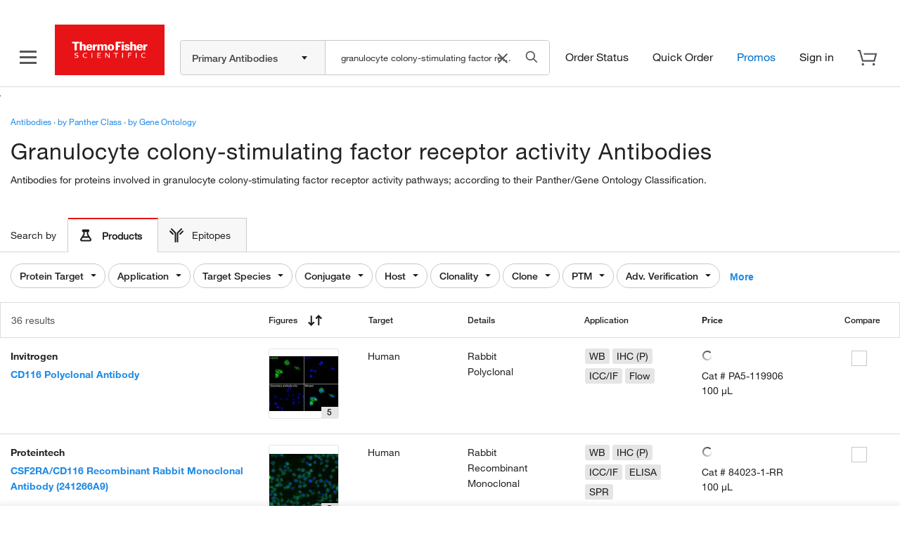

--- FILE ---
content_type: text/css;charset=ISO-8859-1
request_url: https://www.thermofisher.com/order/genome-database/assets/css/font-common.css?version=Local&time=20240917&build-time=2026-01-12T07:41:37+0000
body_size: -919
content:
@font-face{font-family:HelveticaNeueLT-Regular;font-style:normal;font-display:swap;src:local('HelveticaNeueLT-Regular'),url(/designsystem-cdn/fonts/HelveticaNeueLTW01-55Roman.eot?#iefix) format('eot'),url(/designsystem-cdn/fonts/HelveticaNeueLTW01-55Roman.woff2) format('woff2'),url(/designsystem-cdn/fonts/HelveticaNeueLTW01-55Roman.woff) format('woff'),url(/designsystem-cdn/fonts/HelveticaNeueLTW01-55Roman.ttf) format('truetype'),url(/designsystem-cdn/fonts/HelveticaNeueLTW01-55Roman.svg) format('svg')}@font-face{font-family:HelveticaNeueLT-Light;font-style:normal;font-display:swap;src:local('HelveticaNeueLT-Light'),url(/designsystem-cdn/fonts/HelveticaNeueLTW01-45Light.eot?#iefix) format('eot'),url(/designsystem-cdn/fonts/HelveticaNeueLTW01-45Light.woff2) format('woff2'),url(/designsystem-cdn/fonts/HelveticaNeueLTW01-45Light.woff) format('woff'),url(/designsystem-cdn/fonts/HelveticaNeueLTW01-45Light.ttf) format('truetype'),url(/designsystem-cdn/fonts/HelveticaNeueLTW01-45Light.svg) format('svg')}@font-face{font-family:HelveticaNeueLT-Thin;font-style:normal;font-display:swap;src:local('HelveticaNeueLT-Thin'),url(/designsystem-cdn/fonts/HelveticaNeueLTW01-35Thin.eot?#iefix) format('eot'),url(/designsystem-cdn/fonts/HelveticaNeueLTW01-35Thin.woff2) format('woff2'),url(/designsystem-cdn/fonts/HelveticaNeueLTW01-35Thin.woff) format('woff'),url(/designsystem-cdn/fonts/HelveticaNeueLTW01-35Thin.ttf) format('truetype'),url(/designsystem-cdn/fonts/HelveticaNeueLTW01-35Thin.svg) format('svg')}@font-face{font-family:HelveticaNeueLT-Medium;font-style:normal;font-display:swap;src:local('HelveticaNeueLT-Medium'),url(/designsystem-cdn/fonts/HelveticaNeueLTW01-65Medium.eot?#iefix) format('eot'),url(/designsystem-cdn/fonts/HelveticaNeueLTW01-65Medium.woff2) format('woff2'),url(/designsystem-cdn/fonts/HelveticaNeueLTW01-65Medium.woff) format('woff'),url(/designsystem-cdn/fonts/HelveticaNeueLTW01-65Medium.ttf) format('truetype'),url(/designsystem-cdn/fonts/HelveticaNeueLTW01-65Medium.svg) format('svg')}@font-face{font-family:HelveticaNeueLT-Bold;font-style:normal;font-display:swap;src:local('HelveticaNeueLT-Bold'),url(/designsystem-cdn/fonts/HelveticaNeueLTW01-75Bold.eot?#iefix) format('eot'),url(/designsystem-cdn/fonts/HelveticaNeueLTW01-75Bold.woff2) format('woff2'),url(/designsystem-cdn/fonts/HelveticaNeueLTW01-75Bold.woff) format('woff'),url(/designsystem-cdn/fonts/HelveticaNeueLTW01-75Bold.ttf) format('truetype'),url(/designsystem-cdn/fonts/HelveticaNeueLTW01-75Bold.svg) format('svg')}@font-face{font-family:HelveticaNeueLT-Italic;font-style:normal;font-display:swap;src:local('HelveticaNeueLT-Italic'),url(/designsystem-cdn/fonts/HelveticaNeueLTW01-56Italic.eot?#iefix) format('eot'),url(/designsystem-cdn/fonts/HelveticaNeueLTW01-56Italic.woff2) format('woff2'),url(/designsystem-cdn/fonts/HelveticaNeueLTW01-56Italic.woff) format('woff'),url(/designsystem-cdn/fonts/HelveticaNeueLTW01-56Italic.ttf) format('truetype'),url(/designsystem-cdn/fonts/HelveticaNeueLTW01-56Italic.svg) format('svg')}@font-face{font-family:HelveticaNeueLT-LightItalic;font-style:italic;font-weight:300;font-display:swap;src:local('HelveticaNeueLT-LightItalic'),url('/order/genome-database/assets/core/fonts/Helvetica Neue LT/Webfonts/HelveticaNeueLTW01-46LtIt.eot?#iefix') format('eot'),url('/order/genome-database/assets/core/fonts/Helvetica Neue LT/Webfonts/HelveticaNeueLTW01-46LtIt.woff2') format('woff2'),url('/order/genome-database/assets/core/fonts/Helvetica Neue LT/Webfonts/HelveticaNeueLTW01-46LtIt.woff') format('woff'),url('/order/genome-database/assets/core/fonts/Helvetica Neue LT/Webfonts/HelveticaNeueLTW01-46LtIt.ttf') format('truetype'),url('/order/genome-database/assets/core/fonts/Helvetica Neue LT/Webfonts/HelveticaNeueLTW01-46LtIt.svg') format('svg')}@font-face{font-family:HelveticaNeueLT-ThinItalic;font-style:italic;font-weight:400;font-display:swap;src:local('HelveticaNeueLT-ThinItalic'),url('/order/genome-database/assets/core/fonts/Helvetica Neue LT/Webfonts/HelveticaNeueLTW01-36ThinIt.eot?#iefix') format('eot'),url('/order/genome-database/assets/core/fonts/Helvetica Neue LT/Webfonts/HelveticaNeueLTW01-36ThinIt.woff2') format('woff2'),url('/order/genome-database/assets/core/fonts/Helvetica Neue LT/Webfonts/HelveticaNeueLTW01-36ThinIt.woff') format('woff'),url('/order/genome-database/assets/core/fonts/Helvetica Neue LT/Webfonts/HelveticaNeueLTW01-36ThinIt.ttf') format('truetype'),url('/order/genome-database/assets/core/fonts/Helvetica Neue LT/Webfonts/HelveticaNeueLTW01-36ThinIt.svg') format('svg')}@font-face{font-family:HelveticaNeueLT-MediumItalic;font-style:italic;font-weight:600;font-display:swap;src:local('HelveticaNeueLT-MediumItalic'),url('/order/genome-database/assets/core/fonts/Helvetica Neue LT/Webfonts/HelveticaNeueLTW01-66MdIt.eot?#iefix') format('eot'),url('/order/genome-database/assets/core/fonts/Helvetica Neue LT/Webfonts/HelveticaNeueLTW01-66MdIt.woff2') format('woff2'),url('/order/genome-database/assets/core/fonts/Helvetica Neue LT/Webfonts/HelveticaNeueLTW01-66MdIt.woff') format('woff'),url('/order/genome-database/assets/core/fonts/Helvetica Neue LT/Webfonts/HelveticaNeueLTW01-66MdIt.ttf') format('truetype'),url('/order/genome-database/assets/core/fonts/Helvetica Neue LT/Webfonts/HelveticaNeueLTW01-66MdIt.svg') format('svg')}@font-face{font-family:HelveticaNeueLT-BoldItalic;font-style:italic;font-weight:700;font-display:swap;src:local('HelveticaNeueLT-BoldItalic'),url('/order/genome-database/assets/core/fonts/Helvetica Neue LT/Webfonts/HelveticaNeueLTW01-76BoldIt.eot?#iefix') format('eot'),url('/order/genome-database/assets/core/fonts/Helvetica Neue LT/Webfonts/HelveticaNeueLTW01-76BoldIt.woff2') format('woff2'),url('/order/genome-database/assets/core/fonts/Helvetica Neue LT/Webfonts/HelveticaNeueLTW01-76BoldIt.woff') format('woff'),url('/order/genome-database/assets/core/fonts/Helvetica Neue LT/Webfonts/HelveticaNeueLTW01-76BoldIt.ttf') format('truetype'),url('/order/genome-database/assets/core/fonts/Helvetica Neue LT/Webfonts/HelveticaNeueLTW01-76BoldIt.svg') format('svg')}

--- FILE ---
content_type: text/css;charset=ISO-8859-1
request_url: https://www.thermofisher.com/order/genome-database/webapp/assets/js/angular/dist/minified/serp/compare.serp.dist.min.f1db66e4ebc9e09ac113.css
body_size: 5288
content:
.shared-list-component-container{display:flex;position:relative}.shared-list-component-container svg{cursor:pointer}.shared-list-component-container .save-to-list button.save-to-list-btn .caret{float:right}.shared-list-component-container .save-to-list .dropdown-menu ul.dropdown-menu-override-update{list-style-type:disc;max-height:140px;overflow-y:scroll;overflow-x:hidden;margin-left:0;margin-bottom:0;margin-right:8px}.shared-list-component-container .save-to-list .dropdown-menu ul.dropdown-menu-override-update li{display:flex;margin-bottom:5px;padding-top:3px;padding-bottom:3px;cursor:pointer;padding-left:10px}.shared-list-component-container .save-to-list .dropdown-menu ul.dropdown-menu-override-update li:hover{background-color:#e5f2fb}.shared-list-component-container .save-to-list .dropdown-menu ul.dropdown-menu-override-update li .list-item-wrapper{white-space:nowrap;max-width:152px;overflow:hidden;text-overflow:ellipsis}.shared-list-component-container .save-to-list .dropdown-menu ul.dropdown-menu-override-update li .collaborators-icon{background-image:url(../assets/img/collaborators.png);background-position:0 0;background-repeat:no-repeat;height:14px;width:17px;float:left;padding-right:5px;margin-top:4px}.shared-list-component-container .save-to-list .dropdown-menu ul.dropdown-menu-override-update li .no-collaborators-icon{padding-right:19px}.shared-list-component-container .save-to-list .dropdown-menu ul.dropdown-menu-override-update li .list-name{padding-left:10px}.shared-list-component-container .save-to-list .dropdown-menu .create-new-list button.btn-create-new-list{color:#0076d8;background-color:#fff;border-color:#ccc;max-width:67px;height:30px;border-left:none;padding:4px 11px!important;border-top-left-radius:0!important;border-bottom-left-radius:0!important}.shared-list-component-container .save-to-list .dropdown-menu .create-new-list input.create-new-list-text{border:1px solid #ccc;box-shadow:none;width:146px;height:30px;padding-left:10px;border-radius:0;margin-bottom:0;font-size:11px;padding-top:0;padding-bottom:0}.toast-title{font-weight:700;color:#1b1b1d}.toast>div:first-child{display:flex}.toast-text{color:#54545c!important;padding-left:0!important}.toast-message{-ms-word-wrap:break-word;word-wrap:break-word;font-size:16px}.toast-top-right{top:30px;right:-15px}#toast-container{position:absolute;z-index:999999;pointer-events:auto;background-color:#fff}#toast-container>div{padding:24px 20px 24px 50px;width:342px;min-height:74px;background-position:15px;background-repeat:no-repeat;border-right:1px solid #ccc;border-top:1px solid #ccc;border-bottom:1px solid #ccc;display:flex;justify-content:space-between;flex-direction:row-reverse;align-items:center}#toast-container>.toast-success{background-image:url("data:image/svg+xml;charset=utf-8,%3Csvg width='20' height='20' fill='none' xmlns='http://www.w3.org/2000/svg'%3E%3Cpath fill-rule='evenodd' clip-rule='evenodd' d='M10 0C4.477 0 0 4.477 0 10s4.477 10 10 10 10-4.477 10-10A10 10 0 0010 0zM8.45 16.34L3.1 10.88l2.36-2.37 2.92 3 6.21-6.21L17 7.76l-8.55 8.58z' fill='%2300A824'/%3E%3C/svg%3E");border-left:8px solid #00a824}#toast-container>.toast-error{background-image:url("data:image/svg+xml;charset=utf-8,%3Csvg width='22' height='20' fill='none' xmlns='http://www.w3.org/2000/svg'%3E%3Cpath fill-rule='evenodd' clip-rule='evenodd' d='M11.87.255h-1.74l-10 18 .87 1.49h20l.87-1.49-10-18zm.63 17.49h-3v-3h3v3zm0-4.5h-3v-7h3v7z' fill='%23E71316'/%3E%3C/svg%3E");border-left:8px solid #e71316;background-position:5% 25%;align-items:baseline}@media only screen and (min-width:0) and (max-width:575.98px){#toast-container>div{width:269px}}body.magellan-grid{padding:0;line-height:1.42857143}.magellan-grid *{box-sizing:border-box}.magellan-grid [class*=span]{margin:0}.magellan-grid .row{margin-right:-15px;margin-left:-15px}.magellan-grid .container{margin:0 auto;padding:0 15px}@media (min-width:768px){.magellan-grid .container{width:750px}}@media (min-width:992px){.magellan-grid .container{width:970px}}@media (min-width:1200px){.magellan-grid .container{width:1170px}}.magellan-grid .extra-large-span-1,.magellan-grid .extra-large-span-2,.magellan-grid .extra-large-span-3,.magellan-grid .extra-large-span-4,.magellan-grid .extra-large-span-5,.magellan-grid .extra-large-span-6,.magellan-grid .extra-large-span-7,.magellan-grid .extra-large-span-8,.magellan-grid .extra-large-span-9,.magellan-grid .extra-large-span-10,.magellan-grid .extra-large-span-11,.magellan-grid .extra-large-span-12{float:left}.magellan-grid .extra-large-span-12{width:100%}.magellan-grid .extra-large-span-11{width:91.66666667%}.magellan-grid .extra-large-span-10{width:83.33333333%}.magellan-grid .extra-large-span-9{width:75%}.magellan-grid .extra-large-span-8{width:66.66666667%}.magellan-grid .extra-large-span-7{width:58.33333333%}.magellan-grid .extra-large-span-6{width:50%}.magellan-grid .extra-large-span-5{width:41.66666667%}.magellan-grid .extra-large-span-4{width:33.33333333%}.magellan-grid .extra-large-span-3{width:25%}.magellan-grid .extra-large-span-2{width:16.66666667%}.magellan-grid .extra-large-span-1{width:8.33333333%}.magellan-grid .extra-large-span-push-2{margin-left:16.66666667%}.magellan-grid .extra-large-span-offset-1{margin-left:8.33333333%}.magellan-grid .extra-large-span-offset-2{margin-left:16.66666667%}.magellan-grid .extra-large-span-offset-3{margin-left:25%}.magellan-grid .extra-large-span-offset-4{margin-left:33.33333333%}.magellan-grid .extra-large-span-offset-5{margin-left:41.66666667%}.magellan-grid .extra-large-span-offset-6{margin-left:50%}.magellan-grid .extra-large-span-offset-7{margin-left:58.33333333%}.magellan-grid .extra-large-span-offset-8{margin-left:66.66666667%}.magellan-grid .extra-large-span-offset-9{margin-left:75%}.magellan-grid .extra-large-span-offset-10{margin-left:83.33333333%}.magellan-grid .extra-large-span-offset-11{margin-left:91.66666667%}.magellan-grid .container{width:auto;max-width:1170px}.magellan-grid .col-md-1,.magellan-grid .col-md-2,.magellan-grid .col-md-3,.magellan-grid .col-md-4,.magellan-grid .col-md-5,.magellan-grid .col-md-6,.magellan-grid .col-md-7,.magellan-grid .col-md-8,.magellan-grid .col-md-9,.magellan-grid .col-md-10,.magellan-grid .col-md-11,.magellan-grid .col-md-12,.magellan-grid .large-span-1,.magellan-grid .large-span-2,.magellan-grid .large-span-3,.magellan-grid .large-span-4,.magellan-grid .large-span-5,.magellan-grid .large-span-6,.magellan-grid .large-span-7,.magellan-grid .large-span-8,.magellan-grid .large-span-9,.magellan-grid .large-span-10,.magellan-grid .large-span-11,.magellan-grid .large-span-12,.magellan-grid .medium-span-1,.magellan-grid .medium-span-2,.magellan-grid .medium-span-3,.magellan-grid .medium-span-4,.magellan-grid .medium-span-5,.magellan-grid .medium-span-6,.magellan-grid .medium-span-7,.magellan-grid .medium-span-8,.magellan-grid .medium-span-9,.magellan-grid .medium-span-10,.magellan-grid .medium-span-11,.magellan-grid .medium-span-12,.magellan-grid .small-span-1,.magellan-grid .small-span-2,.magellan-grid .small-span-3,.magellan-grid .small-span-4,.magellan-grid .small-span-5,.magellan-grid .small-span-6,.magellan-grid .small-span-7,.magellan-grid .small-span-8,.magellan-grid .small-span-9,.magellan-grid .small-span-10,.magellan-grid .small-span-11,.magellan-grid .small-span-12{position:relative;min-height:1px;padding-left:15px;padding-right:15px}.magellan-grid .large-span-1,.magellan-grid .large-span-2,.magellan-grid .large-span-3,.magellan-grid .large-span-4,.magellan-grid .large-span-5,.magellan-grid .large-span-6,.magellan-grid .large-span-7,.magellan-grid .large-span-8,.magellan-grid .large-span-9,.magellan-grid .large-span-10,.magellan-grid .large-span-11,.magellan-grid .large-span-12{float:left}.magellan-grid .large-span-12{width:100%}.magellan-grid .large-span-11{width:91.66666667%}.magellan-grid .large-span-10{width:83.33333333%}.magellan-grid .large-span-9{width:75%}.magellan-grid .large-span-8{width:66.66666667%}.magellan-grid .large-span-7{width:58.33333333%}.magellan-grid .large-span-6{width:50%}.magellan-grid .large-span-5{width:41.66666667%}.magellan-grid .large-span-4{width:33.33333333%}.magellan-grid .large-span-3{width:25%}.magellan-grid .large-span-2{width:16.66666667%}.magellan-grid .large-span-1{width:8.33333333%}.magellan-grid .large-span-push-2{margin-left:16.66666667%}.magellan-grid .large-span-offset-1{margin-left:8.33333333%}.magellan-grid .large-span-offset-2{margin-left:16.66666667%}.magellan-grid .large-span-offset-3{margin-left:25%}.magellan-grid .large-span-offset-4{margin-left:33.33333333%}.magellan-grid .large-span-offset-5{margin-left:41.66666667%}.magellan-grid .large-span-offset-6{margin-left:50%}.magellan-grid .large-span-offset-7{margin-left:58.33333333%}.magellan-grid .large-span-offset-8{margin-left:66.66666667%}.magellan-grid .large-span-offset-9{margin-left:75%}.magellan-grid .large-span-offset-10{margin-left:83.33333333%}.magellan-grid .large-span-offset-11{margin-left:91.66666667%}@media screen and (max-width:768px){.magellan-grid .small-span-1,.magellan-grid .small-span-2,.magellan-grid .small-span-3,.magellan-grid .small-span-4,.magellan-grid .small-span-5,.magellan-grid .small-span-6,.magellan-grid .small-span-7,.magellan-grid .small-span-8,.magellan-grid .small-span-9,.magellan-grid .small-span-10,.magellan-grid .small-span-11,.magellan-grid .small-span-12{float:left}.magellan-grid .small-span-12{width:100%}.magellan-grid .small-span-11{width:91.66666667%}.magellan-grid .small-span-10{width:83.33333333%}.magellan-grid .small-span-9{width:75%}.magellan-grid .small-span-8{width:66.66666667%}.magellan-grid .small-span-7{width:58.33333333%}.magellan-grid .small-span-6{width:50%}.magellan-grid .small-span-5{width:41.66666667%}.magellan-grid .small-span-4{width:33.33333333%}.magellan-grid .small-span-3{width:25%}.magellan-grid .small-span-2{width:16.66666667%}.magellan-grid .small-span-1{width:8.33333333%}.magellan-grid .small-span-offset-12{margin-left:100%}.magellan-grid .small-span-offset-11{margin-left:91.66666667%}.magellan-grid .small-span-offset-10{margin-left:83.33333333%}.magellan-grid .small-span-offset-9{margin-left:75%}.magellan-grid .small-span-offset-8{margin-left:66.66666667%}.magellan-grid .small-span-offset-7{margin-left:58.33333333%}.magellan-grid .small-span-offset-6{margin-left:50%}.magellan-grid .small-span-offset-5{margin-left:41.66666667%}.magellan-grid .small-span-offset-4{margin-left:33.33333333%}.magellan-grid .small-span-offset-3{margin-left:25%}.magellan-grid .small-span-offset-2{margin-left:16.66666667%}.magellan-grid .small-span-offset-1{margin-left:8.33333333%}.magellan-grid .small-span-offset-0{margin-left:-15px}}@media screen and (min-width:768px) and (max-width:1199px){.magellan-grid .medium-span-1,.magellan-grid .medium-span-2,.magellan-grid .medium-span-3,.magellan-grid .medium-span-4,.magellan-grid .medium-span-5,.magellan-grid .medium-span-6,.magellan-grid .medium-span-7,.magellan-grid .medium-span-8,.magellan-grid .medium-span-9,.magellan-grid .medium-span-10,.magellan-grid .medium-span-11,.magellan-grid .medium-span-12{float:left}.magellan-grid .medium-span-12{width:100%}.magellan-grid .medium-span-11{width:91.66666667%}.magellan-grid .medium-span-10{width:83.33333333%}.magellan-grid .medium-span-9{width:75%}.magellan-grid .medium-span-8{width:66.66666667%}.magellan-grid .medium-span-7{width:58.33333333%}.magellan-grid .medium-span-6{width:50%}.magellan-grid .medium-span-5{width:41.66666667%}.magellan-grid .medium-span-4{width:33.33333333%}.magellan-grid .medium-span-3{width:25%}.magellan-grid .medium-span-2{width:16.66666667%}.magellan-grid .medium-span-1{width:8.33333333%}.magellan-grid .medium-span-offset-12{margin-left:100%}.magellan-grid .medium-span-offset-11{margin-left:91.66666667%}.magellan-grid .medium-span-offset-10{margin-left:83.33333333%}.magellan-grid .medium-span-offset-9{margin-left:75%}.magellan-grid .medium-span-offset-8{margin-left:66.66666667%}.magellan-grid .medium-span-offset-7{margin-left:58.33333333%}.magellan-grid .medium-span-offset-6{margin-left:50%}.magellan-grid .medium-span-offset-5{margin-left:41.66666667%}.magellan-grid .medium-span-offset-4{margin-left:33.33333333%}.magellan-grid .medium-span-offset-3{margin-left:25%}.magellan-grid .medium-span-offset-2{margin-left:16.66666667%}.magellan-grid .medium-span-offset-1{margin-left:8.33333333%}}.tf-button{background-color:#fff;border:1px solid #dcdcdc;border-radius:3px;color:#1e8ae7;font-weight:700;padding:12px 20px;cursor:pointer}.tf-button:active,.tf-button:hover{border:1px solid #1e8ae7}.tf-button:active{box-shadow:inset 0 2px 5px 2px #eee}.tf-button:disabled{color:#7f7f7f!important;background-color:#dcdcdc!important;border:1px solid #dcdcdc!important;cursor:default!important}.tf-button.primary{color:#fff;background-color:#e71316;border:1px solid #e71316}.tf-button.primary:hover{background-color:#d01013;border:1px solid #d01013}.tf-button.primary:active{box-shadow:inset 0 2px 5px 2px #b10609;border:0;background-color:#d01013}.tf-button.secondary{color:#fff;background-color:#555759;border:1px solid #555759}.tf-button.secondary:hover{background-color:#222;border:1px solid #222}.tf-button.secondary:active{box-shadow:inset 0 2px 5px 2px #000;border:0;background-color:#333}.tf-button.btn-info{color:#555759;background-color:#fff;border:1px solid #dcdcdc}.tf-button.btn-info:hover{border:1px solid #555759}.tf-button.btn-info:active{box-shadow:inset 0 2px 5px 2px #eee;border:1px solid #555759}#tf-serp-multi-size-compare-panel-ctnr.compare-sticky{bottom:-120px}#tf-serp-multi-size-compare-panel-ctnr.compare-sticky.show{bottom:0;height:auto}#tf-serp-multi-size-compare-panel-ctnr .compare-content-new .compare-sticky .product-name{margin-top:24px}#tf-serp-multi-size-compare-panel-ctnr .compare-content-new .button-container .compare-button-p,#tf-serp-multi-size-compare-panel-ctnr .compare-content-new .button-container .compare-button-p:active{width:auto;font-size:14px;line-height:22px;padding:9px 24px}#tf-serp-multi-size-compare-panel-ctnr .compare-content-new .product-name{font-size:14px;line-height:17px;font-family:HelveticaNeueLT-Regular,Helvetica Neue,Helvetica,Roboto,Segoe UI,Arial,sans-serif}#tf-serp-multi-size-compare-panel-ctnr .compare-content-new a{font-size:13px!important;line-height:16px!important;font-family:HelveticaNeueLT-Regular,Helvetica Neue,Helvetica,Roboto,Segoe UI,Arial,sans-serif!important}#tf-serp-multi-size-compare-panel-ctnr .button-container .compare-button-p,#tf-serp-multi-size-compare-panel-ctnr .button-container .compare-button-p:active{background-color:#e71316!important;margin-top:32px;width:168px;border-radius:3px;font-size:14px;height:40px;line-height:normal}#tf-serp-multi-size-compare-panel-ctnr .button-container .compare-button-p:active:hover,#tf-serp-multi-size-compare-panel-ctnr .button-container .compare-button-p:hover{background-color:#d01013!important;border:1px solid #d01013;color:#fff}#tf-serp-multi-size-compare-panel-ctnr .button-container .compare-button-p:disabled{background-color:#c9c8c8!important;color:#fff!important}#tf-serp-multi-size-compare-panel-ctnr .product-name{text-align:center;font-family:HelveticaNeueLT-Medium,Helvetica Neue,Helvetica,Roboto,Segoe UI,Arial,sans-serif;font-size:14px}#tf-serp-multi-size-compare-panel-ctnr .compare-content a{text-align:center;font-size:13px;display:block;font-family:HelveticaNeueLT-Bold,Helvetica Neue,Helvetica,Roboto,Segoe UI,Arial,sans-serif;text-decoration:none;color:#1e8ae7;cursor:pointer}#tf-serp-multi-size-compare-panel-ctnr .compare-content a:hover{color:#005daa}#tf-serp-multi-size-compare-panel-ctnr .product-name.empty{left:0;position:relative;width:106px;display:block;margin:10% auto;white-space:normal;color:#a2a2a2;font-size:14px;text-align:center}#tf-serp-multi-size-compare-panel-ctnr .remove-x{display:none}#tf-serp-multi-size-compare-panel-ctnr .compare-button-container{width:16.66666667%!important}#tf-serp-multi-size-compare-panel-ctnr .compare-clear-container .clear-all-link{margin-top:55px}#tf-serp-multi-size-compare-panel-ctnr .compare-clear-container .clear-all-link.disable-link{color:#a2a2a2;cursor:auto}#tf-serp-multi-size-compare-panel-ctnr .compare-clear-container .clear-all-link.enable-link{color:#1e8ae7}@media screen and (min-width:980px) and (max-width:1199px){#tf-serp-multi-size-compare-panel-ctnr{height:150px!important}#tf-serp-multi-size-compare-panel-ctnr .button-container{width:10%!important}#tf-serp-multi-size-compare-panel-ctnr .medium-span-4{width:17%}#tf-serp-multi-size-compare-panel-ctnr .container.compare-content-new.compare-content{max-width:1500px;padding:0}#tf-serp-multi-size-compare-panel-ctnr .container.compare-content-new.compare-content>.large-span-3{width:19.45%!important}}@media screen and (min-width:980px){#tf-serp-multi-size-compare-panel-ctnr{height:120px!important}#tf-serp-multi-size-compare-panel-ctnr .product-name.empty{margin:30px auto}#tf-serp-multi-size-compare-panel-ctnr .container.compare-content{max-width:1200px;padding:0}#tf-serp-multi-size-compare-panel-ctnr .container.compare-content>.large-span-3{width:26.66%}#tf-serp-multi-size-compare-panel-ctnr .container.compare-content-new.compare-content{max-width:1500px;padding:0}#tf-serp-multi-size-compare-panel-ctnr .container.compare-content-new.compare-content>.large-span-3{width:19.2%!important}}@media screen and (min-width:768px) and (max-width:979px){#tf-serp-multi-size-compare-panel-ctnr{height:170px!important}#tf-serp-multi-size-compare-panel-ctnr.compare-sticky{bottom:-175px}#tf-serp-multi-size-compare-panel-ctnr .medium-span-4{width:20%}#tf-serp-multi-size-compare-panel-ctnr .medium-span-12{width:100%}#tf-serp-multi-size-compare-panel-ctnr .compare-button-p{margin-top:inherit!important}#tf-serp-multi-size-compare-panel-ctnr .compare-button-container{width:100%!important}#tf-serp-multi-size-compare-panel-ctnr .product-name.empty{margin:0 auto;top:30px}#tf-serp-multi-size-compare-panel-ctnr .product-name{overflow:hidden;max-height:60px}#tf-serp-multi-size-compare-panel-ctnr .compare-product-item{max-height:115px;height:inherit}#tf-serp-multi-size-compare-panel-ctnr .container.compare-content-new.compare-content .medium-span-4{width:20%}#tf-serp-multi-size-compare-panel-ctnr .container.compare-content-new.compare-content .medium-span-12{width:100%}}@media screen and (max-width:767px){#tf-serp-multi-size-compare-panel-ctnr{left:0}#tf-serp-multi-size-compare-panel-ctnr.compare-sticky{bottom:-241px}#tf-serp-multi-size-compare-panel-ctnr .button-container-compare{width:25%!important}#tf-serp-multi-size-compare-panel-ctnr .small-span-12{width:100%}#tf-serp-multi-size-compare-panel-ctnr .compare-product-item{height:40px}#tf-serp-multi-size-compare-panel-ctnr .product-name,#tf-serp-multi-size-compare-panel-ctnr .product-name.empty{width:100%;margin:12px auto;text-align:left;top:0}#tf-serp-multi-size-compare-panel-ctnr .product-name>span{overflow:hidden;text-overflow:ellipsis;white-space:nowrap;max-width:90%;display:block}#tf-serp-multi-size-compare-panel-ctnr .compare-button-p{width:100%!important;margin-top:20px!important}#tf-serp-multi-size-compare-panel-ctnr .button-container,#tf-serp-multi-size-compare-panel-ctnr .compare-product-item{padding:0}#tf-serp-multi-size-compare-panel-ctnr .compare-title{top:11px;margin-top:0}#tf-serp-multi-size-compare-panel-ctnr .compare-title:after{top:5px;right:39px}#tf-serp-multi-size-compare-panel-ctnr.compare-sticky.mobile-close{bottom:-200px}#tf-serp-multi-size-compare-panel-ctnr.compare-sticky.mobile-open .compare-title-mobile .close-panel{top:10px;transform:none;-webkit-transform:none}#tf-serp-multi-size-compare-panel-ctnr .compare-title-mobile{padding-left:15px!important;padding-right:15px}#tf-serp-multi-size-compare-panel-ctnr .compare-title-mobile .close-panel{height:17px;position:absolute;right:20px;top:20px;width:17px}#tf-serp-multi-size-compare-panel-ctnr .remove-word{display:none}#tf-serp-multi-size-compare-panel-ctnr .remove-x{display:block;color:#a2a2a2;position:absolute;right:5px;font-weight:400}#tf-serp-multi-size-compare-panel-ctnr .remove-x img{height:17px;max-height:17px;max-width:17px;width:18px}#tf-serp-multi-size-compare-panel-ctnr .container.compare-content-new.compare-content.compare-sticky{bottom:-241px}#tf-serp-multi-size-compare-panel-ctnr .container.compare-content-new.compare-content .button-container-compare{width:25%!important}#tf-serp-multi-size-compare-panel-ctnr .container.compare-content-new.compare-content .small-span-12{width:100%!important}#tf-serp-multi-size-compare-panel-ctnr .container.compare-content-new.compare-content .compare-product-item{height:40px}#tf-serp-multi-size-compare-panel-ctnr .compare-clear-container .clear-all-link{margin-top:15px}}#compare-modal{display:block;position:fixed;top:0;left:0;height:100%;z-index:5000;background-color:rgba(0,0,0,.5)}#compare-modal>.container{height:98%;max-width:100%;background-color:#fbfbfb;padding:0!important;position:relative;overflow-y:hidden;margin:10px 15px;border-radius:20px;box-shadow:0 0 4px 2px #999}#compare-modal>.container .x_close{color:#a2a2a2;font-size:2em;display:block;position:absolute;top:20px;right:20px}#compare-modal>.container .x_close:hover{cursor:pointer}#compare-modal>.close_layer{top:0;left:0;width:100%;height:100%;position:fixed;z-index:-1}@media screen and (min-width:980px){#compare-modal{width:100%}#compare-modal>.container{min-width:980px!important}}@media screen and (min-width:768px) and (max-width:979px){#compare-modal{min-width:100%!important}}@media screen and (max-width:767px){#compare-modal{min-width:100%!important}#compare-modal>.container{width:94%!important}}#compare-modal .product-info .name{color:#1e8ae7;width:181px;line-height:1.21}#compare-modal .product-info .brand{color:#333;font-family:HelveticaNeueLT-Regular,Helvetica Neue,Helvetica,Roboto,Segoe UI,Arial,sans-serif;font-size:13px;line-height:22px}#compare-modal .product-info .sku{height:22px;margin-top:1px;margin-bottom:1px}#compare-modal .product-info .price{font-family:HelveticaNeueLT-Medium,Helvetica Neue,Helvetica,Roboto,Segoe UI,Arial,sans-serif;margin-top:1px;line-height:22px}#compare-modal .product-info .price.learn-where-tobuy{font-weight:400!important;font-style:italic;width:220px;max-width:95%;line-height:1.27}#compare-modal .image-container{width:180px;height:180px}#compare-modal .image-container .no-image,#compare-modal .image-container .product-image{display:table-cell;vertical-align:middle;width:180px;height:180px;max-width:180px}#compare-modal .image-container .product-image{background-color:#fff;border:1px solid #dcdcdc}#compare-modal .image-container .product-image img{max-width:90%;max-height:90%;margin:10px;height:180px}#compare-modal .image-container .image-slider{margin-top:2px}#compare-modal .image-container .image-slider .image-number-indicator{text-align:center;height:0;color:#222}#compare-modal .image-container .image-slider .slide-left{float:left;background:transparent;border:0;padding:0;outline:none}#compare-modal .image-container .image-slider .slide-left:hover{cursor:pointer}#compare-modal .image-container .image-slider .slide-left:hover svg{pointer-events:none}#compare-modal .image-container .image-slider .slide-left:hover svg g g{stroke:#005daa}#compare-modal .image-container .image-slider .slide-right{float:right;background:transparent;border:0;padding:0;outline:none}#compare-modal .image-container .image-slider .slide-right:hover{cursor:pointer}#compare-modal .image-container .image-slider .slide-right:hover svg{pointer-events:none}#compare-modal .image-container .image-slider .slide-right:hover svg g g{stroke:#005daa}#compare-modal .compare-products-container{font-family:HelveticaNeueLT-Regular,Helvetica Neue,Helvetica,Roboto,Segoe UI,Arial,sans-serif;font-style:normal;font-stretch:normal;letter-spacing:normal;color:#222}#compare-modal .compare-products-container .clearfix,#compare-modal .compare-products-container .row{*zoom:1}#compare-modal .compare-products-container .clearfix:after,#compare-modal .compare-products-container .clearfix:before,#compare-modal .compare-products-container .row:after,#compare-modal .compare-products-container .row:before{display:table;line-height:0;content:""}#compare-modal .compare-products-container .clearfix:after,#compare-modal .compare-products-container .row:after{clear:both}#compare-modal .compare-products-container .row-no-padding{*zoom:1;margin-left:0;margin-right:0}#compare-modal .compare-products-container .row-no-padding:after,#compare-modal .compare-products-container .row-no-padding:before{display:table;line-height:0;content:""}#compare-modal .compare-products-container .row-no-padding:after{clear:both}#compare-modal .compare-products-container .row-no-padding>[class*=span-]{padding-left:0!important;padding-right:0!important}#compare-modal .compare-products-container .product-row-container{border-bottom:1px solid #dcdcdc;display:inline-block;width:100%;padding-bottom:13px;padding-top:13px}#compare-modal .compare-products-container .product-row-container.section-title{margin:48px 0 0;padding-bottom:12px}#compare-modal .compare-products-container .product-row-container.equals{color:#c9c8c8}#compare-modal .compare-products-container .product-row-container .product-property-name{font-family:HelveticaNeueLT-Bold,Helvetica Neue,Helvetica,Roboto,Segoe UI,Arial,sans-serif}#compare-modal .compare-products-container .product-info-section{margin-bottom:-7px}#compare-modal .compare-products-container .product-info .name{color:#1e8ae7;font-family:HelveticaNeueLT-Medium,Helvetica Neue,Helvetica,Roboto,Segoe UI,Arial,sans-serif;width:181px}#compare-modal .compare-products-container .product-info .price{font-family:HelveticaNeueLT-Medium,Helvetica Neue,Helvetica,Roboto,Segoe UI,Arial,sans-serif;margin-top:1px}#compare-modal .compare-products-container .product-info .brand{color:#333;font-family:HelveticaNeueLT-Regular,Helvetica Neue,Helvetica,Roboto,Segoe UI,Arial,sans-serif;font-size:13px;line-height:22px}#compare-modal .compare-products-container .product-info .sku{max-width:92%;height:22px;margin-top:1px;margin-bottom:1px}#compare-modal .compare-products-container .product-info .web-only-offer{display:flex;flex-wrap:wrap}#compare-modal .compare-products-container .product-info .web-only-offer .web-only-offer-new-price{width:60%}#compare-modal .compare-products-container .product-info .web-only-offer .web-only-offer-new-price .price{display:inline-block;font-weight:700}#compare-modal .compare-products-container .product-info .web-only-offer .web-only-offer-old-price{padding-right:25px;text-decoration:line-through;width:40%}#compare-modal .compare-products-container .product-info .web-only-offer .web-only-offer-ends{font-style:italic}#compare-modal .compare-products-container .compare-header{background-color:#fff;box-shadow:5px 0 15px 0 rgba(0,0,0,.15);padding:10px 35px 10px 30px;width:100%}#compare-modal .compare-products-container .compare-header .row{height:100%}#compare-modal .compare-products-container .compare-header .row>div{height:100%;margin-bottom:0}#compare-modal .compare-products-container .compare-header .compare-title{color:#222;font-size:26px;margin-top:45px}#compare-modal .compare-products-container .compare-header .add-to-compare{background-color:#f3f3f3;margin-top:30px;padding:20px;width:163px;text-align:center;line-height:1.21}#compare-modal .compare-products-container .compare-header .add-to-compare .text-description{color:#1e8ae7;cursor:pointer;font-family:HelveticaNeueLT-Medium,Helvetica Neue,Helvetica,Roboto,Segoe UI,Arial,sans-serif}#compare-modal .compare-products-container .compare-header .x_close{color:#a2a2a2;font-size:2em;display:block;position:absolute;top:20px;right:20px;height:21px;width:21px}#compare-modal .compare-products-container .compare-header .x_close:hover{cursor:pointer}#compare-modal .compare-products-container .compare-header .x_close:hover span svg g g{fill:#222}#compare-modal .compare-products-container .section-header{font-size:22px}#compare-modal .compare-products-container .compare-body{font-size:13px;padding:0 20px 0 30px;overflow-y:auto;position:absolute;height:calc(100% - 180px)}#compare-modal .compare-products-container .btn-add-to-cart-container,#compare-modal .compare-products-container .btn-save-to-list-container{padding-bottom:5px;padding-top:5px}#compare-modal .compare-products-container .btn-add-to-cart-container .shared-list-component-container .dropdown-menu,#compare-modal .compare-products-container .btn-save-to-list-container .shared-list-component-container .dropdown-menu{top:auto;bottom:45%;width:230px;margin-left:0}#compare-modal .compare-products-container .btn-add-to-cart-container .shared-list-component-container .dropdown-menu .create-new-list input.create-new-list-text,#compare-modal .compare-products-container .btn-save-to-list-container .shared-list-component-container .dropdown-menu .create-new-list input.create-new-list-text{border:none;height:36px;margin-bottom:0;padding-bottom:0;padding-top:0;width:calc(100% - 84px)}#compare-modal .compare-products-container .btn-add-to-cart-container .shared-list-component-container .shared-web-quote .guarantee-bottom,#compare-modal .compare-products-container .btn-add-to-cart-container .shared-list-component-container .shared-web-quote .info-link,#compare-modal .compare-products-container .btn-save-to-list-container .shared-list-component-container .shared-web-quote .guarantee-bottom,#compare-modal .compare-products-container .btn-save-to-list-container .shared-list-component-container .shared-web-quote .info-link{display:none}#compare-modal .compare-products-container .btn-add-to-cart-container .shared-list-component-container .shared-web-quote .list-name-success-msg,#compare-modal .compare-products-container .btn-save-to-list-container .shared-list-component-container .shared-web-quote .list-name-success-msg{max-width:90%;white-space:nowrap;overflow:hidden;text-overflow:ellipsis;position:absolute}#compare-modal .compare-products-container .compare-actions{margin-bottom:25px;margin-top:25px}#compare-modal .compare-products-container .quantity{color:#333;font-weight:700;padding-top:5px}#compare-modal .compare-products-container .input-quantity-element{margin-bottom:0;width:60px}#compare-modal .compare-products-container .input-quantity{margin-bottom:11px}#compare-modal .compare-products-container .disclaimer-container{font-size:13px;margin:20px}#compare-modal .compare-products-container .sel-elisa{background-color:#fff;border:1px solid #dcdcdc;border-radius:2px;height:32px;width:123px}#compare-modal .compare-products-container .btn-elisa,#compare-modal .compare-products-container .save-to-list-btn{width:230px;padding:4px;height:40px;border-radius:3px;font-size:14px;font-weight:500}#compare-modal .compare-products-container .save-to-list-btn{color:#1e8ae7}#compare-modal .compare-products-container .save-to-list-btn:hover{font-color:#1E8AE7;background-color:#fff;border:1px solid #1e8ae7}#compare-modal .compare-products-container .btn-elisa.btn-primary{background:#ee3134;background-image:none;text-align:center;border:1px solid #dd1f21;color:#fff}#compare-modal .compare-products-container .btn-elisa.btn-primary:hover{font-color:#FFFFFF;background-color:#d01013;border:1px solid #d01013}#compare-modal .compare-products-container .btn-elisa.btn-secondary{background-color:#fff;border:1px solid #dcdcdc;box-shadow:inset 0 1px 2px 0 rgba(0,0,0,.15);text-align:center;color:#1e8ae7}#compare-modal .compare-products-container .btn-elisa.actionlink{color:#fff}#compare-modal .compare-products-container .no-padding{padding:0}#compare-modal .compare-products-container .images-row{margin-top:20px}@media screen and (min-width:980px){#compare-modal .compare-products-container .hide-on-desktop{display:none}#compare-modal .compare-products-container .compare-header .medium-span-12{width:75%}#compare-modal .compare-products-container .compare-body .medium-span-4,#compare-modal .compare-products-container .compare-body .medium-span-12{width:25%}#compare-modal .compare-products-container .compare-body .product-value-container{display:block;max-width:93%;line-height:1.5em}#compare-modal .compare-products-container .compare-body .applnData{margin-top:0;margin-bottom:5px;padding:3px 2px;background-color:#eee}#compare-modal .compare-products-container .compare-actions .medium-span-12{width:75%}#compare-modal .compare-products-container .compare-actions .medium-span-4{width:33.333%}#compare-modal .compare-products-container .compare-actions .quantity.medium-span-12{width:25%}}@media screen and (min-width:768px) and (max-width:979px){#compare-modal .compare-products-container .hide-on-tablet{display:none}#compare-modal .compare-products-container .medium-span-3{width:25%}#compare-modal .compare-products-container .medium-span-4{width:33.33333333%}#compare-modal .compare-products-container .medium-span-12{width:100%}#compare-modal .compare-products-container .compare-header{padding:20px 20px 0}#compare-modal .compare-products-container .compare-header .row-no-padding>.product-info.medium-span-6{width:66.6666%}#compare-modal .compare-products-container .compare-body{padding:0 20px}#compare-modal .compare-products-container .product-value-container{display:block;max-width:85%}#compare-modal .compare-products-container .btn-add-to-cart-container button,#compare-modal .compare-products-container .btn-save-to-list-container .save-to-list-btn{width:85%}#compare-modal .compare-products-container .btn-save-to-list-container .shared-list-component-container .dropdown-menu{width:85%!important}#compare-modal .compare-products-container .add-to-compare{margin:30px auto}}@media screen and (max-width:767px){#compare-modal .compare-products-container .hide-on-mobile{display:none}#compare-modal .compare-products-container .compare-title{margin-top:0!important;padding-left:0!important}#compare-modal .compare-products-container .btn-add-to-cart-container>div>a,#compare-modal .compare-products-container .btn-add-to-cart-container button,#compare-modal .compare-products-container .btn-save-to-list-container .save-to-list-btn,#compare-modal .compare-products-container .btn-save-to-list-container>div>a{width:90%}#compare-modal .compare-products-container .compare-header{padding:10px 10px 10px 20px}#compare-modal .compare-products-container .compare-header .name{max-width:100%}#compare-modal .compare-products-container .compare-header .name a{display:-webkit-box;-webkit-line-clamp:3;-webkit-box-orient:vertical;max-width:95%;overflow:hidden}#compare-modal .compare-products-container .compare-header .add-to-compare{margin:15px auto 0;max-width:90%;padding:10px 8px}#compare-modal .compare-products-container .compare-header .add-to-compare .text-description{font-size:12px}#compare-modal .compare-products-container .compare-body{margin:0 0 0 10px;padding:15px 10px 10px;height:calc(100% - 112px)}#compare-modal .compare-products-container .compare-body .product-value-container{display:block;max-width:93%;line-height:1.5em}#compare-modal .compare-products-container .compare-body .product-value-container table>tbody>tr td:nth-child(2){min-width:43px}#compare-modal .compare-products-container .compare-body .price{font-weight:700}#compare-modal .compare-products-container .compare-body .price,#compare-modal .compare-products-container .compare-body .sku{font-size:11px}#compare-modal .compare-products-container .compare-body .images-row{margin-top:10px}#compare-modal .compare-products-container .compare-body .images-row .image-container{max-width:90%;height:auto}#compare-modal .compare-products-container .compare-body .images-row .image-container .product-image{height:110px;max-height:110px}#compare-modal .compare-products-container .compare-body .images-row .image-container .product-image img{max-width:calc(100% - 20px);max-height:calc(100% - 20px);height:auto}#compare-modal .compare-products-container .compare-body .product-row-container{margin-top:-4px;padding-bottom:11px}#compare-modal .compare-products-container .compare-body .product-row-container.section-title{margin-top:15px}#compare-modal .compare-products-container .compare-body .links-col{margin-bottom:12px}#compare-modal .compare-products-container .compare-body .reference-row .icon-certification,#compare-modal .compare-products-container .compare-body .reference-row .icon-references{float:left;position:absolute;margin-top:2px}#compare-modal .compare-products-container .compare-body .reference-row .certification-label{margin-left:20px;display:inline-block;line-height:20px;width:calc(90% - 15px)}#compare-modal .compare-products-container .compare-body .reference-row .advanced-certification{height:38px}#compare-modal .compare-products-container .size select{max-width:90%}#compare-modal .compare-products-container .size span{margin:5px 0;display:block}#compare-modal .compare-products-container .compare-actions .price{font-weight:700;font-size:13px;margin-bottom:10px}#compare-modal .compare-products-container .compare-actions .btn-elisa.btn-primary,#compare-modal .compare-products-container .compare-actions .save-to-list-btn{width:90%}#compare-modal .compare-products-container .compare-actions .btn-elisa.btn-primary .caret,#compare-modal .compare-products-container .compare-actions .save-to-list-btn .caret{display:none}#compare-modal .compare-products-container .compare-actions .input-quantity{max-width:90%}#compare-modal .compare-products-container .compare-actions .input-quantity>input{float:none}#compare-modal .compare-products-container .btn-add-to-cart-container .shared-list-component-container .dropdown-menu,#compare-modal .compare-products-container .btn-save-to-list-container .shared-list-component-container .dropdown-menu{max-width:none}}@media screen and (max-width:979px){#compare-modal .compare-products-container .disclaimer-container{font-size:11px;margin:20px 0}}#compare-modal .no-wrap{white-space:nowrap}#compare-modal .icon-certification{display:inline-block;width:14px;height:15px;line-height:14px;vertical-align:text-top;margin-top:1px}#compare-modal .placeholder-certification{display:inline-block;height:15px}#compare-modal a:hover{color:#005daa}#compare-modal .reference-row{margin-top:15px}#compare-modal .reference-row .ref-row-no-padding{padding-left:0}.magellan-grid .container{max-width:1440px}

--- FILE ---
content_type: text/javascript;charset=ISO-8859-1
request_url: https://www.thermofisher.com/order/genome-database/assets/core/js/magellanCore.min.js?version=Local&time=20240917&build-time=2026-01-12T07:41:37+0000
body_size: 1028
content:
if(window.$j||(window.$j=jQuery.noConflict()),$j.ajaxSetup({cache:!0}),void 0===$m||!$m)var $m={};$m.configSettings||$j.extend($m,{configSettings:{},logMsg:function(a){window.console&&window.console.log&&console.log(a)},logError:function(a){window.console&&window.console.error?console.error(a):this.logMsg(a)},logEx:function(a){var b=a.name+": "+a.message;this.logError(b)},getURLParam:function(b){var c=new RegExp("[\\?&]"+b+"=([^&#]*)"),d=window.location.href,a=c.exec(d);return a?a[1]:""},getCookieVal:function(f){for(var c=f+"=",d=document.cookie.split(";"),b=0;b<d.length;b++){for(var a=d[b];" "==a.charAt(0);)a=a.substring(1,a.length);if(0==a.indexOf(c)){var e=a.substring(c.length,a.length);if('""'===e)return"";return e}}return null},cookie:{isAtCapacity:0,on:!!navigator.cookieEnabled,lock:0},setCookieVal:function(f,g,a,c,d){var b=new Date,h=null;switch(-1===a?(h=!0,a=null):-2===a&&(a=null),a||(a=1),c||(c="days"),d||(d="path=/"),c.toLowerCase()){case"years":var e=b.getYear();e<1e3&&(e+=1900),b.setYear(e+a);break;case"months":b.setMonth(b.getMonth()+a);break;case"days":b.setDate(b.getDate()+a);break;case"hours":b.setHours(b.getHours()+a);break;case"minutes":b.setMinutes(b.getMinutes()+a);break;default:alert("Invalid time_unit for setCookie():"+c)}var i=escape(g).length;return(document.cookie=escape(f)+"="+escape(g)+"; Secure; SameSite=None; expires="+b.toGMTString()+"; "+d,h&&$m.getCookieVal(f).length!=i)?($m.cookie.isAtCapacity=1,0):1},_uid_base:0,getUID:function(){return""+(new Date().getTime()+$m._uid_base++)},arrayUnique:function(a){var b={};return $j.each(a,function(c,a){b[a]=1}),Object.keys(b)},Currency:{eur:!1,sym:!1,isPriceAvail:!0,init:function(){switch(this.sym=$m.curSym,this.sym){case"0":this.isPriceAvail=!1,this.sym="";break;case"EUR":this.sym="\u20AC",this.eur=!0;break;case"JPY":this.sym="\xa5";break;case"GBP":this.sym="\xa3";break;case"USD":this.sym=""}},checkoutPrice:"",formatPrice:function(a){return("object"==typeof a&&a.constructor===Object&&(a=a.price.toString()),isNaN(a=this.isPriceAvail?parseFloat(a).toFixed(2):this.checkoutPrice))?"":this.eur?a+this.sym:this.sym+a}},registered:{register:["<sup>&reg;</sup>","<sup>&trade;</sup>"],keywords:["Silencer","Ambion"],registerMe:function(b,c){for(var d=0===c?this.register[0]:this.register[1],a=0;a<this.keywords.length;a++)if(b.match(this.keywords[a]))return b.replace(this.keywords[a],this.keywords[a]+d);return b}},listify:function(a){return"object"!=typeof a||0==a.length?"":"<li>"+a.join("</li><li>")+"</li>"},ellipsify:function(a,c){var b=function(a){return!c||a.length<c?a:'<span title="'+a+'">'+a.substring(0,c-2)+"...</span>"};return"string"==typeof a?b(a):$j.map(a,b)},loadJS:function(b){var a=b.shift();"function"==typeof a?a():$j.ajax({url:a,success:function(){$m.loadJS(b)},dataType:"script",crossDomain:!0}).fail(function(b,c,d){$m.logError("getScript failed on "+a)})},loadCSS:function(a){var b="array"==typeof a?a.shift():a;"string"==typeof b&&""!=b&&(document.createStyleSheet?document.createStyleSheet(b):$j('<link rel="stylesheet" type="text/css" href="'+b+'" />').appendTo("head"),"array"==typeof a&&this.loadCSS(a))},event:{_elem:$j('<span id="ltm_event" />'),debug:!1,bind:function(a,b){$m.event._elem.bind(a,b)},unbind:function(a,b){$m.event._elem.unbind(a,b)},trigger:function(a,b){try{$m.event.debug&&($m.logMsg("triggering "+a+" with:"),$m.logMsg(b)),$m.event._elem.trigger(a,[b])}catch(c){$m.logEx(c)}}},species:{},translations:{},magellanConfig:{},isNcbiAccession:function(a){return"string"==typeof a&&(null!=a.match(/^[A-Z]{2}\_?[0-9\.a-z]+$/)||null!=a.match(/^[a-z]{1,2}\d{5,6}(\.\d+)*$/))},post_to_url:function(f,d,c){c=c||"post";var a=document.createElement("form");for(var e in a.setAttribute("method",c),a.setAttribute("action",f),d){var b=document.createElement("input");b.setAttribute("type","hidden"),b.setAttribute("name",e),b.setAttribute("value",d[e]),a.appendChild(b)}document.body.appendChild(a),a.submit()},post_sso:function(a){var b="https://"+$m.magellanConfig.ComergentHost+$m.magellanConfig.ComergentBasePath;b=b.replace("?cmd=","");var c=!a||a.length<2e3?"GET":"POST";$m.post_to_url(b,{cmd:"LoginRequired",ReturnURL:a},c)},eachStringReplacer:function(a,b){return function(d,c){$j(c).html($j(c).html().replace(a,b))}},togglePopdownsExclusive:function(a,e,f,g){var b=$j(e),h=$j(g),c=$m.eachStringReplacer(" Less"," More"),i=$m.eachStringReplacer(" More"," Less"),d=!1;return $j(a).is(".active")?(d=!0,$j(a).removeClass("active").each(c)):($j(f).removeClass("active").each(c),$j(a).addClass("active").each(i)),h.each(function(c,a){a!=b[0]&&$j(a).hide()}),d&&b.css("display","block"),b.toggle(),$m.event.trigger("toggleClicked",a),!1},scrollWindowToElement:function(c,a,d){"number"!=typeof a&&(a=1e3);var b=$j("#"+c);1==b.size()&&$j("html, body").animate({scrollTop:b.offset().top-80},a,"swing",d)},playSound:function(a){$j('<embed src="'+a+'" hidden="true" autostart="true" loop="false">').appendTo("body")},addPerformanceMark:function(a){window.performance&&window.performance.mark&&window.performance.mark(a)},addPerformanceMeasure:function(a,b,c){window.performance&&window.performance.measure&&window.performance.measure(a,b,c)}}),"undefined"==typeof console&&(window.console={log:function(){}}),Object.keys||(Object.keys=function(a){if(a!==Object(a))throw new TypeError("Object.keys called on non-object");var b,c=[];for(b in a)Object.prototype.hasOwnProperty.call(a,b)&&c.push(b);return c})